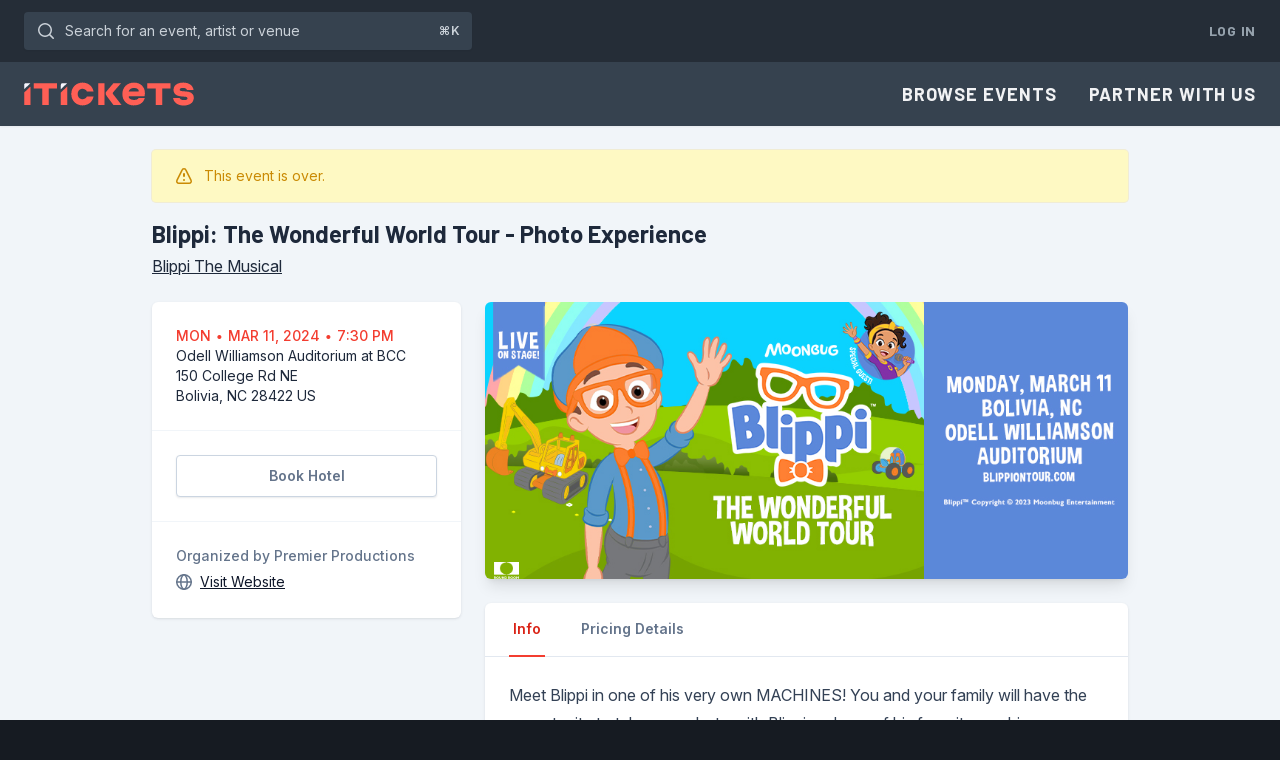

--- FILE ---
content_type: text/css
request_url: https://www.itickets.com/build/assets/app-5a3a96ff.css
body_size: 8386
content:
@font-face{font-family:swiper-icons;src:url(data:application/font-woff;charset=utf-8;base64,\ [base64]//wADZ2x5ZgAAAywAAADMAAAD2MHtryVoZWFkAAABbAAAADAAAAA2E2+eoWhoZWEAAAGcAAAAHwAAACQC9gDzaG10eAAAAigAAAAZAAAArgJkABFsb2NhAAAC0AAAAFoAAABaFQAUGG1heHAAAAG8AAAAHwAAACAAcABAbmFtZQAAA/gAAAE5AAACXvFdBwlwb3N0AAAFNAAAAGIAAACE5s74hXjaY2BkYGAAYpf5Hu/j+W2+MnAzMYDAzaX6QjD6/4//Bxj5GA8AuRwMYGkAPywL13jaY2BkYGA88P8Agx4j+/8fQDYfA1AEBWgDAIB2BOoAeNpjYGRgYNBh4GdgYgABEMnIABJzYNADCQAACWgAsQB42mNgYfzCOIGBlYGB0YcxjYGBwR1Kf2WQZGhhYGBiYGVmgAFGBiQQkOaawtDAoMBQxXjg/wEGPcYDDA4wNUA2CCgwsAAAO4EL6gAAeNpj2M0gyAACqxgGNWBkZ2D4/wMA+xkDdgAAAHjaY2BgYGaAYBkGRgYQiAHyGMF8FgYHIM3DwMHABGQrMOgyWDLEM1T9/w8UBfEMgLzE////P/5//f/V/xv+r4eaAAeMbAxwIUYmIMHEgKYAYjUcsDAwsLKxc3BycfPw8jEQA/[base64]/uznmfPFBNODM2K7MTQ45YEAZqGP81AmGGcF3iPqOop0r1SPTaTbVkfUe4HXj97wYE+yNwWYxwWu4v1ugWHgo3S1XdZEVqWM7ET0cfnLGxWfkgR42o2PvWrDMBSFj/IHLaF0zKjRgdiVMwScNRAoWUoH78Y2icB/yIY09An6AH2Bdu/UB+yxopYshQiEvnvu0dURgDt8QeC8PDw7Fpji3fEA4z/PEJ6YOB5hKh4dj3EvXhxPqH/SKUY3rJ7srZ4FZnh1PMAtPhwP6fl2PMJMPDgeQ4rY8YT6Gzao0eAEA409DuggmTnFnOcSCiEiLMgxCiTI6Cq5DZUd3Qmp10vO0LaLTd2cjN4fOumlc7lUYbSQcZFkutRG7g6JKZKy0RmdLY680CDnEJ+UMkpFFe1RN7nxdVpXrC4aTtnaurOnYercZg2YVmLN/d/gczfEimrE/fs/bOuq29Zmn8tloORaXgZgGa78yO9/cnXm2BpaGvq25Dv9S4E9+5SIc9PqupJKhYFSSl47+Qcr1mYNAAAAeNptw0cKwkAAAMDZJA8Q7OUJvkLsPfZ6zFVERPy8qHh2YER+3i/BP83vIBLLySsoKimrqKqpa2hp6+jq6RsYGhmbmJqZSy0sraxtbO3sHRydnEMU4uR6yx7JJXveP7WrDycAAAAAAAH//wACeNpjYGRgYOABYhkgZgJCZgZNBkYGLQZtIJsFLMYAAAw3ALgAeNolizEKgDAQBCchRbC2sFER0YD6qVQiBCv/H9ezGI6Z5XBAw8CBK/m5iQQVauVbXLnOrMZv2oLdKFa8Pjuru2hJzGabmOSLzNMzvutpB3N42mNgZGBg4GKQYzBhYMxJLMlj4GBgAYow/P/PAJJhLM6sSoWKfWCAAwDAjgbRAAB42mNgYGBkAIIbCZo5IPrmUn0hGA0AO8EFTQAA);font-weight:400;font-style:normal}:root{--swiper-theme-color: #007aff}:host{position:relative;display:block;margin-left:auto;margin-right:auto;z-index:1}.swiper{margin-left:auto;margin-right:auto;position:relative;overflow:hidden;list-style:none;padding:0;z-index:1;display:block}.swiper-vertical>.swiper-wrapper{flex-direction:column}.swiper-wrapper{position:relative;width:100%;height:100%;z-index:1;display:flex;transition-property:transform;transition-timing-function:var(--swiper-wrapper-transition-timing-function, initial);box-sizing:content-box}.swiper-android .swiper-slide,.swiper-ios .swiper-slide,.swiper-wrapper{transform:translateZ(0)}.swiper-horizontal{touch-action:pan-y}.swiper-vertical{touch-action:pan-x}.swiper-slide{flex-shrink:0;width:100%;height:100%;position:relative;transition-property:transform;display:block}.swiper-slide-invisible-blank{visibility:hidden}.swiper-autoheight,.swiper-autoheight .swiper-slide{height:auto}.swiper-autoheight .swiper-wrapper{align-items:flex-start;transition-property:transform,height}.swiper-backface-hidden .swiper-slide{transform:translateZ(0);backface-visibility:hidden}.swiper-3d.swiper-css-mode .swiper-wrapper{perspective:1200px}.swiper-3d .swiper-wrapper{transform-style:preserve-3d}.swiper-3d{perspective:1200px}.swiper-3d .swiper-slide,.swiper-3d .swiper-cube-shadow{transform-style:preserve-3d}.swiper-css-mode>.swiper-wrapper{overflow:auto;scrollbar-width:none;-ms-overflow-style:none}.swiper-css-mode>.swiper-wrapper::-webkit-scrollbar{display:none}.swiper-css-mode>.swiper-wrapper>.swiper-slide{scroll-snap-align:start start}.swiper-css-mode.swiper-horizontal>.swiper-wrapper{scroll-snap-type:x mandatory}.swiper-css-mode.swiper-vertical>.swiper-wrapper{scroll-snap-type:y mandatory}.swiper-css-mode.swiper-free-mode>.swiper-wrapper{scroll-snap-type:none}.swiper-css-mode.swiper-free-mode>.swiper-wrapper>.swiper-slide{scroll-snap-align:none}.swiper-css-mode.swiper-centered>.swiper-wrapper:before{content:"";flex-shrink:0;order:9999}.swiper-css-mode.swiper-centered>.swiper-wrapper>.swiper-slide{scroll-snap-align:center center;scroll-snap-stop:always}.swiper-css-mode.swiper-centered.swiper-horizontal>.swiper-wrapper>.swiper-slide:first-child{margin-inline-start:var(--swiper-centered-offset-before)}.swiper-css-mode.swiper-centered.swiper-horizontal>.swiper-wrapper:before{height:100%;min-height:1px;width:var(--swiper-centered-offset-after)}.swiper-css-mode.swiper-centered.swiper-vertical>.swiper-wrapper>.swiper-slide:first-child{margin-block-start:var(--swiper-centered-offset-before)}.swiper-css-mode.swiper-centered.swiper-vertical>.swiper-wrapper:before{width:100%;min-width:1px;height:var(--swiper-centered-offset-after)}.swiper-3d .swiper-slide-shadow,.swiper-3d .swiper-slide-shadow-left,.swiper-3d .swiper-slide-shadow-right,.swiper-3d .swiper-slide-shadow-top,.swiper-3d .swiper-slide-shadow-bottom{position:absolute;left:0;top:0;width:100%;height:100%;pointer-events:none;z-index:10}.swiper-3d .swiper-slide-shadow{background:rgba(0,0,0,.15)}.swiper-3d .swiper-slide-shadow-left{background-image:linear-gradient(to left,rgba(0,0,0,.5),rgba(0,0,0,0))}.swiper-3d .swiper-slide-shadow-right{background-image:linear-gradient(to right,rgba(0,0,0,.5),rgba(0,0,0,0))}.swiper-3d .swiper-slide-shadow-top{background-image:linear-gradient(to top,rgba(0,0,0,.5),rgba(0,0,0,0))}.swiper-3d .swiper-slide-shadow-bottom{background-image:linear-gradient(to bottom,rgba(0,0,0,.5),rgba(0,0,0,0))}.swiper-lazy-preloader{width:42px;height:42px;position:absolute;left:50%;top:50%;margin-left:-21px;margin-top:-21px;z-index:10;transform-origin:50%;box-sizing:border-box;border:4px solid var(--swiper-preloader-color, var(--swiper-theme-color));border-radius:50%;border-top-color:transparent}.swiper:not(.swiper-watch-progress) .swiper-lazy-preloader,.swiper-watch-progress .swiper-slide-visible .swiper-lazy-preloader{animation:swiper-preloader-spin 1s infinite linear}.swiper-lazy-preloader-white{--swiper-preloader-color: #fff}.swiper-lazy-preloader-black{--swiper-preloader-color: #000}@keyframes swiper-preloader-spin{0%{transform:rotate(0)}to{transform:rotate(360deg)}}.fi-btn:not(.fi-btn-group *){display:flex;align-items:center;justify-content:center;border-radius:.25rem;border-width:1px;border-color:transparent;padding:.625rem 1rem;text-align:center;font-size:.875rem;line-height:1.25rem;font-weight:600;--tw-shadow: 0 1px 2px 0 rgb(0 0 0 / .05);--tw-shadow-colored: 0 1px 2px 0 var(--tw-shadow-color);box-shadow:var(--tw-ring-offset-shadow, 0 0 #0000),var(--tw-ring-shadow, 0 0 #0000),var(--tw-shadow);--tw-shadow-color: hsl(212 19% 18% / .1);--tw-shadow: var(--tw-shadow-colored)}.fi-btn:not(.fi-btn-group *):focus{outline:2px solid transparent;outline-offset:2px;--tw-ring-offset-shadow: var(--tw-ring-inset) 0 0 0 var(--tw-ring-offset-width) var(--tw-ring-offset-color);--tw-ring-shadow: var(--tw-ring-inset) 0 0 0 calc(4px + var(--tw-ring-offset-width)) var(--tw-ring-color);box-shadow:var(--tw-ring-offset-shadow),var(--tw-ring-shadow),var(--tw-shadow, 0 0 #0000)}.fi-btn.fi-color-primary{--tw-bg-opacity: 1;background-color:rgb(243 61 48 / var(--tw-bg-opacity))}.fi-btn.fi-color-primary:hover{--tw-bg-opacity: 1;background-color:rgb(218 35 22 / var(--tw-bg-opacity))}.fi-btn-group{border-radius:.25rem}.fi-btn-group .fi-btn{padding-left:1rem;padding-right:1rem}.fi-btn-group .fi-btn:first-of-type{border-top-left-radius:.25rem;border-bottom-left-radius:.25rem}.fi-btn-group .fi-btn:last-of-type{border-top-right-radius:.25rem;border-bottom-right-radius:.25rem}.fi-input-wrp{border-radius:.375rem;border-width:1px;--tw-border-opacity: 1;border-color:rgb(203 213 225 / var(--tw-border-opacity));--tw-shadow: 0 1px 2px 0 rgb(0 0 0 / .05);--tw-shadow-colored: 0 1px 2px 0 var(--tw-shadow-color);box-shadow:var(--tw-ring-offset-shadow, 0 0 #0000),var(--tw-ring-shadow, 0 0 #0000),var(--tw-shadow);--tw-ring-offset-shadow: var(--tw-ring-inset) 0 0 0 var(--tw-ring-offset-width) var(--tw-ring-offset-color);--tw-ring-shadow: var(--tw-ring-inset) 0 0 0 calc(0px + var(--tw-ring-offset-width)) var(--tw-ring-color);box-shadow:var(--tw-ring-offset-shadow),var(--tw-ring-shadow),var(--tw-shadow, 0 0 #0000)}.fi-input-wrp:focus-within{--tw-ring-offset-shadow: var(--tw-ring-inset) 0 0 0 var(--tw-ring-offset-width) var(--tw-ring-offset-color);--tw-ring-shadow: var(--tw-ring-inset) 0 0 0 calc(4px + var(--tw-ring-offset-width)) var(--tw-ring-color);box-shadow:var(--tw-ring-offset-shadow),var(--tw-ring-shadow),var(--tw-shadow, 0 0 #0000);--tw-ring-color: rgb(148 163 184 / .3)}:is(:where(.dark) .fi-input-wrp){--tw-bg-opacity: 1 !important;background-color:hsl(210 17% 34% / var(--tw-bg-opacity))!important}.fi-input{border-style:none;padding-top:.5rem;padding-bottom:.5rem;font-size:1rem;line-height:1.5rem;--tw-text-opacity: 1;color:rgb(15 23 42 / var(--tw-text-opacity))}.fi-input::-moz-placeholder{--tw-text-opacity: 1;color:rgb(148 163 184 / var(--tw-text-opacity))}.fi-input::placeholder{--tw-text-opacity: 1;color:rgb(148 163 184 / var(--tw-text-opacity))}@media (min-width: 640px){.fi-input{font-size:.875rem;line-height:1.5rem}}:is(:where(.dark) .fi-input){--tw-text-opacity: 1;color:hsl(210 12% 98% / var(--tw-text-opacity))}:is(:where(.dark) .fi-input)::-moz-placeholder{--tw-text-opacity: 1;color:hsl(210 12% 63% / var(--tw-text-opacity))}:is(:where(.dark) .fi-input)::placeholder{--tw-text-opacity: 1;color:hsl(210 12% 63% / var(--tw-text-opacity))}:is(:where(.dark) .fi-fo-select){--tw-border-opacity: 1;border-color:hsl(210 12% 63% / var(--tw-border-opacity));--tw-bg-opacity: 1 !important;background-color:hsl(210 17% 34% / var(--tw-bg-opacity))!important}.choices__inner{min-height:2.5rem;border-style:none;background-image:none;padding:.5rem .75rem;font-size:1rem;line-height:1.5rem}.choices__list--single .choices__item--selectable{font-size:1rem;line-height:1.5rem;--tw-text-opacity: 1;color:rgb(15 23 42 / var(--tw-text-opacity))}@media (min-width: 640px){.choices__list--single .choices__item--selectable{font-size:.875rem;line-height:1.25rem}}:is(:where(.dark) .choices__list--single .choices__item--selectable){--tw-text-opacity: 1;color:hsl(210 12% 98% / var(--tw-text-opacity))}.choices[data-type*=select-one] .choices__button{top:auto;margin-right:.75rem;height:1.5rem;width:1.5rem}.choices__placeholder.choices__item{font-size:1rem;line-height:1.5rem;--tw-text-opacity: 1;color:rgb(148 163 184 / var(--tw-text-opacity))}@media (min-width: 640px){.choices__placeholder.choices__item{font-size:.875rem;line-height:1.25rem}}:is(:where(.dark) .choices__placeholder.choices__item){--tw-text-opacity: 1;color:hsl(210 12% 63% / var(--tw-text-opacity))}.choices__list--dropdown .choices__item--selectable.is-highlighted,.choices__list[aria-expanded] .choices__item--selectable.is-highlighted{--tw-bg-opacity: 1;background-color:rgb(241 245 249 / var(--tw-bg-opacity))}:is(:where(.dark) .choices__list--dropdown .choices__item--selectable.is-highlighted),:is(:where(.dark) .choices__list[aria-expanded] .choices__item--selectable.is-highlighted){--tw-bg-opacity: 1;background-color:hsl(211 13% 45% / var(--tw-bg-opacity))}:is(:where(.dark) .choices__list--dropdown){--tw-bg-opacity: 1 !important;background-color:hsl(210 17% 34% / var(--tw-bg-opacity))!important}.choices__item.choices__item--choice{--tw-text-opacity: 1;color:rgb(15 23 42 / var(--tw-text-opacity))}:is(:where(.dark) .choices__item.choices__item--choice){--tw-text-opacity: 1;color:hsl(210 12% 98% / var(--tw-text-opacity))}.choices__item.has-no-results,.choices__item.choices__item--disabled{--tw-text-opacity: 1;color:rgb(100 116 139 / var(--tw-text-opacity))}:is(:where(.dark) .choices__item.has-no-results),:is(:where(.dark) .choices__item.choices__item--disabled){--tw-text-opacity: 1;color:hsl(210 12% 63% / var(--tw-text-opacity))}.choices__input,.choices__input.choices__input--cloned{--tw-text-opacity: 1;color:rgb(15 23 42 / var(--tw-text-opacity))}.choices__input::-moz-placeholder,.choices__input.choices__input--cloned::-moz-placeholder{--tw-text-opacity: 1;color:rgb(148 163 184 / var(--tw-text-opacity))}.choices__input::placeholder,.choices__input.choices__input--cloned::placeholder{--tw-text-opacity: 1;color:rgb(148 163 184 / var(--tw-text-opacity))}:is(:where(.dark) .choices__input),:is(:where(.dark) .choices__input.choices__input--cloned){--tw-text-opacity: 1;color:hsl(210 12% 98% / var(--tw-text-opacity))}:is(:where(.dark) .choices__input)::-moz-placeholder,:is(:where(.dark) .choices__input.choices__input--cloned)::-moz-placeholder{--tw-text-opacity: 1;color:hsl(210 12% 63% / var(--tw-text-opacity))}:is(:where(.dark) .choices__input)::placeholder,:is(:where(.dark) .choices__input.choices__input--cloned)::placeholder{--tw-text-opacity: 1;color:hsl(210 12% 63% / var(--tw-text-opacity))}.choices__list--multiple .choices__item{--tw-text-opacity: 1;color:rgb(243 61 48 / var(--tw-text-opacity))}.fi-badge.fi-color-gray{--tw-bg-opacity: 1;background-color:rgb(226 232 240 / var(--tw-bg-opacity));--tw-text-opacity: 1;color:rgb(71 85 105 / var(--tw-text-opacity));--tw-ring-offset-shadow: var(--tw-ring-inset) 0 0 0 var(--tw-ring-offset-width) var(--tw-ring-offset-color);--tw-ring-shadow: var(--tw-ring-inset) 0 0 0 calc(0px + var(--tw-ring-offset-width)) var(--tw-ring-color);box-shadow:var(--tw-ring-offset-shadow),var(--tw-ring-shadow),var(--tw-shadow, 0 0 #0000)}.fi-badge.fi-color-info{--tw-text-opacity: 1;color:rgb(2 132 199 / var(--tw-text-opacity));--tw-ring-color: rgb(14 165 233 / .05)}.fi-badge.fi-color-info .fi-badge-icon{--tw-text-opacity: 1;color:rgb(2 132 199 / var(--tw-text-opacity))}.fi-section>:not([hidden])~:not([hidden]),.fi-ta-ctn>:not([hidden])~:not([hidden]){--tw-divide-y-reverse: 0;border-top-width:calc(1px * calc(1 - var(--tw-divide-y-reverse)));border-bottom-width:calc(1px * var(--tw-divide-y-reverse));--tw-divide-opacity: 1;border-color:rgb(241 245 249 / var(--tw-divide-opacity))}.fi-section,.fi-ta-ctn{border-radius:.25rem}:is(:where(.dark) .fi-section)>:not([hidden])~:not([hidden]),:is(:where(.dark) .fi-ta-ctn)>:not([hidden])~:not([hidden]){--tw-divide-opacity: 1;border-color:hsl(210 17% 34% / var(--tw-divide-opacity))}:is(:where(.dark) .fi-section),:is(:where(.dark) .fi-ta-ctn){--tw-bg-opacity: 1;background-color:hsl(211 19% 26% / var(--tw-bg-opacity));--tw-shadow: 0 0 #0000;--tw-shadow-colored: 0 0 #0000;box-shadow:var(--tw-ring-offset-shadow, 0 0 #0000),var(--tw-ring-shadow, 0 0 #0000),var(--tw-shadow)}.fi-section-content-ctn,.fi-in-tabs-tab{border-radius:.25rem!important}.fi-section-header,.fi-section-content{padding-left:1rem;padding-right:1rem}@media (min-width: 640px){.fi-section-header,.fi-section-content{padding-left:1.5rem;padding-right:1.5rem}}.fi-ta-color-item{height:1.25rem;width:1.25rem;border-radius:9999px;--tw-shadow: 0 1px 2px 0 rgb(0 0 0 / .05);--tw-shadow-colored: 0 1px 2px 0 var(--tw-shadow-color);box-shadow:var(--tw-ring-offset-shadow, 0 0 #0000),var(--tw-ring-shadow, 0 0 #0000),var(--tw-shadow);--tw-ring-offset-shadow: var(--tw-ring-inset) 0 0 0 var(--tw-ring-offset-width) var(--tw-ring-offset-color);--tw-ring-shadow: var(--tw-ring-inset) 0 0 0 calc(1px + var(--tw-ring-offset-width)) var(--tw-ring-color);box-shadow:var(--tw-ring-offset-shadow),var(--tw-ring-shadow),var(--tw-shadow, 0 0 #0000);--tw-ring-inset: inset;--tw-ring-color: rgb(255 255 255 / .3)}.fi-ta-color-item[style*="background-color: #ffffff"]{--tw-ring-opacity: 1;--tw-ring-color: rgb(226 232 240 / var(--tw-ring-opacity))}.choices__item--choice [style*="width: 1rem; height: 1rem;"],.choices__list--multiple .choices__item [style*="width: 1rem; height: 1rem;"]{--tw-ring-offset-shadow: var(--tw-ring-inset) 0 0 0 var(--tw-ring-offset-width) var(--tw-ring-offset-color);--tw-ring-shadow: var(--tw-ring-inset) 0 0 0 calc(1px + var(--tw-ring-offset-width)) var(--tw-ring-color);box-shadow:var(--tw-ring-offset-shadow),var(--tw-ring-shadow),var(--tw-shadow, 0 0 #0000);--tw-ring-inset: inset;--tw-ring-color: rgb(255 255 255 / .3)}.choices__item--choice [style*="background-color: #ffffff"],.choices__list--multiple .choices__item [style*="background-color: #ffffff"]{--tw-ring-offset-shadow: var(--tw-ring-inset) 0 0 0 var(--tw-ring-offset-width) var(--tw-ring-offset-color);--tw-ring-shadow: var(--tw-ring-inset) 0 0 0 calc(1px + var(--tw-ring-offset-width)) var(--tw-ring-color);box-shadow:var(--tw-ring-offset-shadow),var(--tw-ring-shadow),var(--tw-shadow, 0 0 #0000);--tw-ring-inset: inset;--tw-ring-opacity: 1;--tw-ring-color: rgb(226 232 240 / var(--tw-ring-opacity))}.fi-modal [x-ref=modalContainer]{overflow:visible}.fi-ta-header-heading,.fi-section-header-heading,.fi-modal-heading{font-size:1.125rem;font-weight:500;line-height:1.5rem;--tw-text-opacity: 1;color:rgba(var(--gray-900),var(--tw-text-opacity))}.fi-fieldset{border-radius:.25rem;border-style:none;padding:0}.fi-fieldset legend{margin-bottom:1rem;font-size:1rem;line-height:1.5rem}.fi-fo-tabs.fi-contained,.fi-in-tabs.fi-contained{border-radius:0;background-color:transparent;--tw-shadow: 0 0 #0000;--tw-shadow-colored: 0 0 #0000;box-shadow:var(--tw-ring-offset-shadow, 0 0 #0000),var(--tw-ring-shadow, 0 0 #0000),var(--tw-shadow);--tw-ring-offset-shadow: var(--tw-ring-inset) 0 0 0 var(--tw-ring-offset-width) var(--tw-ring-offset-color);--tw-ring-shadow: var(--tw-ring-inset) 0 0 0 calc(0px + var(--tw-ring-offset-width)) var(--tw-ring-color);box-shadow:var(--tw-ring-offset-shadow),var(--tw-ring-shadow),var(--tw-shadow, 0 0 #0000)}:is(:where(.dark) .fi-fo-tabs.fi-contained),:is(:where(.dark) .fi-in-tabs.fi-contained){background-color:transparent}.fi-fo-tabs.fi-contained .fi-tabs,.fi-in-tabs.fi-contained .fi-tabs{-moz-column-gap:1rem;column-gap:1rem;padding-left:0;padding-right:0;--tw-shadow: inset 0 -1px #e2e8f0;--tw-shadow-colored: inset 0 -1px var(--tw-shadow-color);box-shadow:var(--tw-ring-offset-shadow, 0 0 #0000),var(--tw-ring-shadow, 0 0 #0000),var(--tw-shadow)}:is(:where(.dark) .fi-fo-tabs.fi-contained .fi-tabs),:is(:where(.dark) .fi-in-tabs.fi-contained .fi-tabs){--tw-shadow: inset 0 -1px #334155;--tw-shadow-colored: inset 0 -1px var(--tw-shadow-color);box-shadow:var(--tw-ring-offset-shadow, 0 0 #0000),var(--tw-ring-shadow, 0 0 #0000),var(--tw-shadow)}.fi-fo-tabs.fi-contained .fi-tabs.fi-contained,.fi-in-tabs.fi-contained .fi-tabs.fi-contained{border-bottom-width:0px;padding:0}.fi-fo-tabs.fi-contained .fi-tabs-item,.fi-in-tabs.fi-contained .fi-tabs-item{border-radius:0;padding-left:.25rem;padding-right:.25rem;padding-top:0;padding-bottom:0;padding-bottom:1rem;transition-property:color,background-color,border-color,text-decoration-color,fill,stroke,opacity,box-shadow,transform,filter,-webkit-backdrop-filter;transition-property:color,background-color,border-color,text-decoration-color,fill,stroke,opacity,box-shadow,transform,filter,backdrop-filter;transition-property:color,background-color,border-color,text-decoration-color,fill,stroke,opacity,box-shadow,transform,filter,backdrop-filter,-webkit-backdrop-filter;transition-duration:.3s;transition-timing-function:cubic-bezier(.4,0,.2,1)}.fi-fo-tabs.fi-contained .fi-tabs-item.fi-active,.fi-in-tabs.fi-contained .fi-tabs-item.fi-active{box-shadow:inset 0 -2px #f33d30;background-color:transparent}:is(:where(.dark) .fi-fo-tabs.fi-contained .fi-tabs-item.fi-active),:is(:where(.dark) .fi-in-tabs.fi-contained .fi-tabs-item.fi-active){background-color:transparent}.fi-fo-tabs.fi-contained .fi-fo-tabs-tab:not(.invisible),.fi-fo-tabs.fi-contained .fi-in-tabs-tab:not(.invisible),.fi-in-tabs.fi-contained .fi-fo-tabs-tab:not(.invisible),.fi-in-tabs.fi-contained .fi-in-tabs-tab:not(.invisible){margin-top:1.5rem;border-radius:.75rem;--tw-bg-opacity: 1;background-color:rgb(255 255 255 / var(--tw-bg-opacity));--tw-shadow: 0 1px 2px 0 rgb(0 0 0 / .05);--tw-shadow-colored: 0 1px 2px 0 var(--tw-shadow-color);box-shadow:var(--tw-ring-offset-shadow, 0 0 #0000),var(--tw-ring-shadow, 0 0 #0000),var(--tw-shadow);--tw-ring-offset-shadow: var(--tw-ring-inset) 0 0 0 var(--tw-ring-offset-width) var(--tw-ring-offset-color);--tw-ring-shadow: var(--tw-ring-inset) 0 0 0 calc(1px + var(--tw-ring-offset-width)) var(--tw-ring-color);box-shadow:var(--tw-ring-offset-shadow),var(--tw-ring-shadow),var(--tw-shadow, 0 0 #0000);--tw-ring-color: rgb(2 6 23 / .05)}:is(:where(.dark) .fi-fo-tabs.fi-contained .fi-fo-tabs-tab:not(.invisible)),:is(:where(.dark) .fi-fo-tabs.fi-contained .fi-in-tabs-tab:not(.invisible)),:is(:where(.dark) .fi-in-tabs.fi-contained .fi-fo-tabs-tab:not(.invisible)),:is(:where(.dark) .fi-in-tabs.fi-contained .fi-in-tabs-tab:not(.invisible)){--tw-bg-opacity: 1;background-color:rgb(15 23 42 / var(--tw-bg-opacity));--tw-ring-color: rgb(255 255 255 / .1)}.fi-fo-tabs:not(.fi-contained) .fi-tabs,.fi-in-tabs:not(.is-contained) .fi-tabs,.fi-resource-relation-managers .fi-tabs,div:has(>.fi-ta):has(>.fi-tabs) .fi-tabs{width:100%;-moz-column-gap:1rem;column-gap:1rem;border-radius:0;border-bottom-width:0px;background-color:transparent;padding:0;--tw-shadow: inset 0 -1px #e2e8f0;--tw-shadow-colored: inset 0 -1px var(--tw-shadow-color);box-shadow:var(--tw-ring-offset-shadow, 0 0 #0000),var(--tw-ring-shadow, 0 0 #0000),var(--tw-shadow);--tw-ring-offset-shadow: var(--tw-ring-inset) 0 0 0 var(--tw-ring-offset-width) var(--tw-ring-offset-color);--tw-ring-shadow: var(--tw-ring-inset) 0 0 0 calc(0px + var(--tw-ring-offset-width)) var(--tw-ring-color);box-shadow:var(--tw-ring-offset-shadow),var(--tw-ring-shadow),var(--tw-shadow, 0 0 #0000)}:is(:where(.dark) .fi-fo-tabs:not(.fi-contained) .fi-tabs),:is(:where(.dark) .fi-in-tabs:not(.is-contained) .fi-tabs),:is(:where(.dark) .fi-resource-relation-managers .fi-tabs),:is(:where(.dark) div:has(>.fi-ta):has(>.fi-tabs) .fi-tabs){--tw-shadow: inset 0 -1px #334155;--tw-shadow-colored: inset 0 -1px var(--tw-shadow-color);box-shadow:var(--tw-ring-offset-shadow, 0 0 #0000),var(--tw-ring-shadow, 0 0 #0000),var(--tw-shadow)}.fi-fo-tabs:not(.fi-contained) .fi-tabs-item,.fi-in-tabs:not(.is-contained) .fi-tabs-item,.fi-resource-relation-managers .fi-tabs-item,div:has(>.fi-ta):has(>.fi-tabs) .fi-tabs-item{border-radius:0;padding-left:.75rem;padding-right:.75rem;padding-top:0;padding-bottom:0;padding-bottom:1rem;transition-property:color,background-color,border-color,text-decoration-color,fill,stroke,opacity,box-shadow,transform,filter,-webkit-backdrop-filter;transition-property:color,background-color,border-color,text-decoration-color,fill,stroke,opacity,box-shadow,transform,filter,backdrop-filter;transition-property:color,background-color,border-color,text-decoration-color,fill,stroke,opacity,box-shadow,transform,filter,backdrop-filter,-webkit-backdrop-filter;transition-duration:.3s;transition-timing-function:cubic-bezier(.4,0,.2,1)}.fi-fo-tabs:not(.fi-contained) .fi-tabs-item:hover,.fi-in-tabs:not(.is-contained) .fi-tabs-item:hover,.fi-resource-relation-managers .fi-tabs-item:hover,div:has(>.fi-ta):has(>.fi-tabs) .fi-tabs-item:hover{background-color:transparent}.fi-fo-tabs:not(.fi-contained) .fi-tabs-item.fi-active,.fi-in-tabs:not(.is-contained) .fi-tabs-item.fi-active,.fi-resource-relation-managers .fi-tabs-item.fi-active,div:has(>.fi-ta):has(>.fi-tabs) .fi-tabs-item.fi-active{box-shadow:inset 0 -2px #f33d30;background-color:transparent}:is(:where(.dark) .fi-fo-tabs:not(.fi-contained) .fi-tabs-item.fi-active),:is(:where(.dark) .fi-in-tabs:not(.is-contained) .fi-tabs-item.fi-active),:is(:where(.dark) .fi-resource-relation-managers .fi-tabs-item.fi-active),:is(:where(.dark) div:has(>.fi-ta):has(>.fi-tabs) .fi-tabs-item.fi-active){background-color:transparent}.fi-fo-tabs:not(.fi-contained) .fi-fo-component-ctn>div>div>div,.fi-in-tabs:not(.is-contained) .fi-fo-component-ctn>div>div>div,.fi-resource-relation-managers .fi-fo-component-ctn>div>div>div,div:has(>.fi-ta):has(>.fi-tabs) .fi-fo-component-ctn>div>div>div{padding:0!important}.fi-no-notification{border-radius:.375rem;border-width:1px;--tw-border-opacity: 1;border-color:rgb(241 245 249 / var(--tw-border-opacity));--tw-bg-opacity: 1;background-color:rgb(255 255 255 / var(--tw-bg-opacity));--tw-shadow: 0 10px 15px -3px rgb(0 0 0 / .1), 0 4px 6px -4px rgb(0 0 0 / .1);--tw-shadow-colored: 0 10px 15px -3px var(--tw-shadow-color), 0 4px 6px -4px var(--tw-shadow-color);box-shadow:var(--tw-ring-offset-shadow, 0 0 #0000),var(--tw-ring-shadow, 0 0 #0000),var(--tw-shadow);--tw-ring-offset-shadow: var(--tw-ring-inset) 0 0 0 var(--tw-ring-offset-width) var(--tw-ring-offset-color);--tw-ring-shadow: var(--tw-ring-inset) 0 0 0 calc(0px + var(--tw-ring-offset-width)) var(--tw-ring-color);box-shadow:var(--tw-ring-offset-shadow),var(--tw-ring-shadow),var(--tw-shadow, 0 0 #0000)}.fi-no-notification>div{gap:.5rem;padding:.75rem .5rem}.fi-no-notification>div>div{margin:0}.fi-no-notification-icon{height:1.25rem;width:1.25rem}.fi-no-notification-close-btn{--tw-text-opacity: 1;color:rgb(100 116 139 / var(--tw-text-opacity))}.fi-no-notification-close-btn:hover{--tw-text-opacity: 1;color:rgb(71 85 105 / var(--tw-text-opacity))}.fi-no-notification-title{font-size:13px;font-weight:500;--tw-text-opacity: 1;color:rgb(15 23 42 / var(--tw-text-opacity))}.fi-no-notification-body{margin-top:.25rem;font-size:.75rem;line-height:1rem;--tw-text-opacity: 1;color:rgb(51 65 85 / var(--tw-text-opacity))}.filament-search-form-layout .fi-input-wrp{border-color:transparent;--tw-shadow: 0 0 #0000;--tw-shadow-colored: 0 0 #0000;box-shadow:var(--tw-ring-offset-shadow, 0 0 #0000),var(--tw-ring-shadow, 0 0 #0000),var(--tw-shadow)}.filament-search-form-layout .fi-input-wrp:focus-within{--tw-ring-offset-shadow: var(--tw-ring-inset) 0 0 0 var(--tw-ring-offset-width) var(--tw-ring-offset-color);--tw-ring-shadow: var(--tw-ring-inset) 0 0 0 calc(0px + var(--tw-ring-offset-width)) var(--tw-ring-color);box-shadow:var(--tw-ring-offset-shadow),var(--tw-ring-shadow),var(--tw-shadow, 0 0 #0000)}.filament-search-form-layout .fi-input-wrp>div{border-style:none}.filament-search-form-layout>div>div{gap:0px}@media (min-width: 1024px){.filament-search-form-layout>div>div{display:grid;grid-template-columns:repeat(2,minmax(0,1fr))}}.filament-search-form-layout .fi-input-wrp{--tw-bg-opacity: 1;background-color:rgb(255 255 255 / var(--tw-bg-opacity))}@media (min-width: 1024px){.filament-search-form-layout .fi-input-wrp{padding-top:.25rem;padding-bottom:.25rem}}.filament-search-form-layout .fi-fo-field-wrp>div{gap:0px}.fi-fo-select .choices[data-type*=select-one] .choices__button{margin-right:.5rem;height:1.5rem;width:1.5rem;background-size:auto}@media (min-width: 1024px){.fi-fo-select .choices[data-type*=select-one] .choices__button{margin-top:-2px}}.fi-fo-select .choices[data-type*=select-one] .choices__button{background-image:url("data:image/svg+xml,%3Csvg fill='none' viewBox='0 0 24 24' xmlns='http://www.w3.org/2000/svg'%3E%3Cpath stroke='%231e293b' stroke-linecap='round' stroke-linejoin='round' stroke-width='1.5' d='M17.25 6.75L6.75 17.25'/%3E%3Cpath stroke='%231e293b' stroke-linecap='round' stroke-linejoin='round' stroke-width='1.5' d='M6.75 6.75L17.25 17.25'/%3E%3C/svg%3E%0A")}.filament-search-form-layout-location-select>div{height:2.5rem}.filament-search-form-layout-location-select .choices[data-type*=select-one] .choices__button{margin-right:0}.filament-search-form-layout-location-select .choices__list.choices__list--single{padding-left:1.75rem}.filament-search-form-layout-location-select .choices__list.choices__list--single:before{position:absolute;left:.5rem;top:.5rem;height:1.5rem;width:1.5rem;background-repeat:no-repeat;opacity:.5;--tw-content: "";content:var(--tw-content);background-image:url("data:image/svg+xml,%3Csvg fill='none' viewBox='0 0 24 24' xmlns='http://www.w3.org/2000/svg'%3E%3Cpath stroke='%231e293b' stroke-linecap='round' stroke-linejoin='round' stroke-width='1.5' d='M18.25 11C18.25 15 12 19.25 12 19.25C12 19.25 5.75 15 5.75 11C5.75 7.5 8.68629 4.75 12 4.75C15.3137 4.75 18.25 7.5 18.25 11Z'%3E%3C/path%3E%3Ccircle cx='12' cy='11' r='2.25' stroke='%231e293b' stroke-linecap='round' stroke-linejoin='round' stroke-width='1.5'%3E%3C/circle%3E%3C/svg%3E%0A")}.filament-search-form-layout-location-select .choices.is-focused .choices__list.choices__list--single:before{opacity:1}.fi-ac-icon-btn-action:focus{--tw-bg-opacity: 1;background-color:rgb(251 239 238 / var(--tw-bg-opacity));--tw-ring-offset-shadow: var(--tw-ring-inset) 0 0 0 var(--tw-ring-offset-width) var(--tw-ring-offset-color);--tw-ring-shadow: var(--tw-ring-inset) 0 0 0 calc(0px + var(--tw-ring-offset-width)) var(--tw-ring-color);box-shadow:var(--tw-ring-offset-shadow),var(--tw-ring-shadow),var(--tw-shadow, 0 0 #0000)}.filament-search-form-layout-query{position:relative;border-radius:0}.filament-search-form-layout-query:before{position:absolute;left:0;right:0;border-radius:0;border-top-width:1px;border-left-width:1px;content:var(--tw-content);--tw-border-opacity: 1;border-color:rgb(241 245 249 / var(--tw-border-opacity))}@media (min-width: 1024px){.filament-search-form-layout-query:before{top:0;bottom:0;content:var(--tw-content);width:1px}}:is(:where(.dark) .filament-search-form-layout-query):before{content:var(--tw-content);--tw-border-opacity: 1;border-color:hsl(211 13% 45% / var(--tw-border-opacity))}.filament-search-form-layout-query .fi-input{padding-left:2.5rem}.filament-search-form-layout-query .fi-input:focus{--tw-ring-offset-shadow: var(--tw-ring-inset) 0 0 0 var(--tw-ring-offset-width) var(--tw-ring-offset-color);--tw-ring-shadow: var(--tw-ring-inset) 0 0 0 calc(0px + var(--tw-ring-offset-width)) var(--tw-ring-color);box-shadow:var(--tw-ring-offset-shadow),var(--tw-ring-shadow),var(--tw-shadow, 0 0 #0000)}.filament-search-form-layout-query:after{position:absolute;left:.5rem;top:.5rem;height:1.5rem;width:1.5rem;background-repeat:no-repeat;opacity:.5;--tw-content: "";content:var(--tw-content)}.filament-search-form-layout-query:focus-within:after{opacity:1}@media (min-width: 1024px){.filament-search-form-layout-query:after{top:.75rem}}.filament-search-form-layout-query:after{background-image:url("data:image/svg+xml,%3Csvg xmlns='http://www.w3.org/2000/svg' fill='none' viewBox='0 0 24 24'%3E%3Cpath stroke='%231e293b' stroke-linecap='round' stroke-linejoin='round' stroke-width='1.5' d='M19.25 19.25L15.5 15.5M4.75 11C4.75 7.54822 7.54822 4.75 11 4.75C14.4518 4.75 17.25 7.54822 17.25 11C17.25 14.4518 14.4518 17.25 11 17.25C7.54822 17.25 4.75 14.4518 4.75 11Z'%3E%3C/path%3E%3C/svg%3E")}.filament-search-form-layout-using-precise-location *{border-color:transparent!important;--tw-shadow: 0 0 #0000;--tw-shadow-colored: 0 0 #0000;box-shadow:var(--tw-ring-offset-shadow, 0 0 #0000),var(--tw-ring-shadow, 0 0 #0000),var(--tw-shadow)}.filament-search-form-layout-dates .fi-input{padding-left:2.5rem}.filament-search-form-layout-dates:after{position:absolute;left:.5rem;top:.5rem;height:1.5rem;width:1.5rem;background-repeat:no-repeat;opacity:.5;--tw-content: "";content:var(--tw-content)}.filament-search-form-layout-dates:focus-within:after{opacity:1}@media (min-width: 1024px){.filament-search-form-layout-dates:after{top:.75rem}}.filament-search-form-layout-dates:after{background-image:url("data:image/svg+xml,%3Csvg xmlns='http://www.w3.org/2000/svg' fill='none' viewBox='0 0 24 24'%3E%3Cpath stroke='%231e293b' stroke-linecap='round' stroke-linejoin='round' stroke-width='1.5' d='M19.25 19.25L15.5 15.5M4.75 11C4.75 7.54822 7.54822 4.75 11 4.75C14.4518 4.75 17.25 7.54822 17.25 11C17.25 14.4518 14.4518 17.25 11 17.25C7.54822 17.25 4.75 14.4518 4.75 11Z'%3E%3C/path%3E%3C/svg%3E")}.table-repeater-component .choices input{min-width:100%!important}.table-repeater-column.has-hidden-label .fi-fo-field-wrp>label{position:absolute;width:1px;height:1px;padding:0;margin:-1px;overflow:hidden;clip:rect(0,0,0,0);white-space:nowrap;border-width:0;margin-bottom:.5rem!important;display:block;font-size:.875rem;line-height:1.25rem}.table-repeater-column.has-hidden-label .fi-fo-field-wrp:has(.fi-checkbox-input)>label.fi-fo-checkbox-list-option-label{position:static;width:auto;height:auto;padding:0;margin:0;overflow:visible;clip:auto;white-space:normal}@media (min-width: 641px){.table-repeater-component.break-point-sm.streamlined .fi-input-wrp,.table-repeater-component.break-point-sm.streamlined .fi-fo-file-upload .filepond--root{background-color:transparent;--tw-shadow: 0 0 #0000;--tw-shadow-colored: 0 0 #0000;box-shadow:var(--tw-ring-offset-shadow, 0 0 #0000),var(--tw-ring-shadow, 0 0 #0000),var(--tw-shadow);--tw-ring-offset-shadow: var(--tw-ring-inset) 0 0 0 var(--tw-ring-offset-width) var(--tw-ring-offset-color);--tw-ring-shadow: var(--tw-ring-inset) 0 0 0 calc(0px + var(--tw-ring-offset-width)) var(--tw-ring-color);box-shadow:var(--tw-ring-offset-shadow),var(--tw-ring-shadow),var(--tw-shadow, 0 0 #0000)}.table-repeater-component.break-point-sm.streamlined .fi-fo-field-wrp:has(.fi-fo-checkbox-list),.table-repeater-component.break-point-sm.streamlined .fi-fo-field-wrp:has(.fi-checkbox-input),.table-repeater-component.break-point-sm.streamlined .fi-fo-field-wrp:has(.fi-fo-radio){padding:.5rem .75rem}.table-repeater-component.break-point-sm.streamlined .fi-fo-field-wrp:has(.fi-fo-toggle){margin-top:.25rem;display:inline-block}.table-repeater-component.break-point-sm .table-repeater-row>:not([hidden])~:not([hidden]){--tw-divide-x-reverse: 0;border-right-width:calc(1px * var(--tw-divide-x-reverse));border-left-width:calc(1px * calc(1 - var(--tw-divide-x-reverse)));border-color:rgba(var(--gray-950),.05)}:is(:where([dir=rtl]) .table-repeater-component.break-point-sm .table-repeater-row)>:not([hidden])~:not([hidden]){--tw-divide-x-reverse: 1}:is(:where(.dark) .table-repeater-component.break-point-sm .table-repeater-row)>:not([hidden])~:not([hidden]){border-color:#fff3}.table-repeater-component.break-point-sm .table-repeater-row-actions{justify-content:center}}@media (min-width: 769px){.table-repeater-component.break-point-md.streamlined .fi-input-wrp,.table-repeater-component.break-point-md.streamlined .fi-fo-file-upload .filepond--root{background-color:transparent;--tw-shadow: 0 0 #0000;--tw-shadow-colored: 0 0 #0000;box-shadow:var(--tw-ring-offset-shadow, 0 0 #0000),var(--tw-ring-shadow, 0 0 #0000),var(--tw-shadow);--tw-ring-offset-shadow: var(--tw-ring-inset) 0 0 0 var(--tw-ring-offset-width) var(--tw-ring-offset-color);--tw-ring-shadow: var(--tw-ring-inset) 0 0 0 calc(0px + var(--tw-ring-offset-width)) var(--tw-ring-color);box-shadow:var(--tw-ring-offset-shadow),var(--tw-ring-shadow),var(--tw-shadow, 0 0 #0000)}.table-repeater-component.break-point-md.streamlined .fi-fo-field-wrp:has(.fi-fo-checkbox-list),.table-repeater-component.break-point-md.streamlined .fi-fo-field-wrp:has(.fi-checkbox-input),.table-repeater-component.break-point-md.streamlined .fi-fo-field-wrp:has(.fi-fo-radio){padding:.5rem .75rem}.table-repeater-component.break-point-md.streamlined .fi-fo-field-wrp:has(.fi-fo-toggle){margin-top:.25rem;display:inline-block}.table-repeater-component.break-point-md .table-repeater-row>:not([hidden])~:not([hidden]){--tw-divide-x-reverse: 0;border-right-width:calc(1px * var(--tw-divide-x-reverse));border-left-width:calc(1px * calc(1 - var(--tw-divide-x-reverse)));border-color:rgba(var(--gray-950),.05)}:is(:where([dir=rtl]) .table-repeater-component.break-point-md .table-repeater-row)>:not([hidden])~:not([hidden]){--tw-divide-x-reverse: 1}:is(:where(.dark) .table-repeater-component.break-point-md .table-repeater-row)>:not([hidden])~:not([hidden]){border-color:#fff3}.table-repeater-component.break-point-md .table-repeater-row-actions{justify-content:center}}@media (min-width: 1025px){.table-repeater-component.break-point-lg.streamlined .fi-input-wrp,.table-repeater-component.break-point-lg.streamlined .fi-fo-file-upload .filepond--root{background-color:transparent;--tw-shadow: 0 0 #0000;--tw-shadow-colored: 0 0 #0000;box-shadow:var(--tw-ring-offset-shadow, 0 0 #0000),var(--tw-ring-shadow, 0 0 #0000),var(--tw-shadow);--tw-ring-offset-shadow: var(--tw-ring-inset) 0 0 0 var(--tw-ring-offset-width) var(--tw-ring-offset-color);--tw-ring-shadow: var(--tw-ring-inset) 0 0 0 calc(0px + var(--tw-ring-offset-width)) var(--tw-ring-color);box-shadow:var(--tw-ring-offset-shadow),var(--tw-ring-shadow),var(--tw-shadow, 0 0 #0000)}.table-repeater-component.break-point-lg.streamlined .fi-fo-field-wrp:has(.fi-fo-checkbox-list),.table-repeater-component.break-point-lg.streamlined .fi-fo-field-wrp:has(.fi-checkbox-input),.table-repeater-component.break-point-lg.streamlined .fi-fo-field-wrp:has(.fi-fo-radio){padding:.5rem .75rem}.table-repeater-component.break-point-lg.streamlined .fi-fo-field-wrp:has(.fi-fo-toggle){margin-top:.25rem;display:inline-block}.table-repeater-component.break-point-lg .table-repeater-row>:not([hidden])~:not([hidden]){--tw-divide-x-reverse: 0;border-right-width:calc(1px * var(--tw-divide-x-reverse));border-left-width:calc(1px * calc(1 - var(--tw-divide-x-reverse)));border-color:rgba(var(--gray-950),.05)}:is(:where([dir=rtl]) .table-repeater-component.break-point-lg .table-repeater-row)>:not([hidden])~:not([hidden]){--tw-divide-x-reverse: 1}:is(:where(.dark) .table-repeater-component.break-point-lg .table-repeater-row)>:not([hidden])~:not([hidden]){border-color:#fff3}.table-repeater-component.break-point-lg .table-repeater-row-actions{justify-content:center}}@media (min-width: 1281px){.table-repeater-component.break-point-xl.streamlined .fi-input-wrp,.table-repeater-component.break-point-xl.streamlined .fi-fo-file-upload .filepond--root{background-color:transparent;--tw-shadow: 0 0 #0000;--tw-shadow-colored: 0 0 #0000;box-shadow:var(--tw-ring-offset-shadow, 0 0 #0000),var(--tw-ring-shadow, 0 0 #0000),var(--tw-shadow);--tw-ring-offset-shadow: var(--tw-ring-inset) 0 0 0 var(--tw-ring-offset-width) var(--tw-ring-offset-color);--tw-ring-shadow: var(--tw-ring-inset) 0 0 0 calc(0px + var(--tw-ring-offset-width)) var(--tw-ring-color);box-shadow:var(--tw-ring-offset-shadow),var(--tw-ring-shadow),var(--tw-shadow, 0 0 #0000)}.table-repeater-component.break-point-xl.streamlined .fi-fo-field-wrp:has(.fi-fo-checkbox-list),.table-repeater-component.break-point-xl.streamlined .fi-fo-field-wrp:has(.fi-checkbox-input),.table-repeater-component.break-point-xl.streamlined .fi-fo-field-wrp:has(.fi-fo-radio){padding:.5rem .75rem}.table-repeater-component.break-point-xl.streamlined .fi-fo-field-wrp:has(.fi-fo-toggle){margin-top:.25rem;display:inline-block}.table-repeater-component.break-point-xl .table-repeater-row>:not([hidden])~:not([hidden]){--tw-divide-x-reverse: 0;border-right-width:calc(1px * var(--tw-divide-x-reverse));border-left-width:calc(1px * calc(1 - var(--tw-divide-x-reverse)));border-color:rgba(var(--gray-950),.05)}:is(:where([dir=rtl]) .table-repeater-component.break-point-xl .table-repeater-row)>:not([hidden])~:not([hidden]){--tw-divide-x-reverse: 1}:is(:where(.dark) .table-repeater-component.break-point-xl .table-repeater-row)>:not([hidden])~:not([hidden]){border-color:#fff3}.table-repeater-component.break-point-xl .table-repeater-row-actions{justify-content:center}}@media (min-width: 1537px){.table-repeater-component.break-point-2xl.streamlined .fi-input-wrp,.table-repeater-component.break-point-2xl.streamlined .fi-fo-file-upload .filepond--root{background-color:transparent;--tw-shadow: 0 0 #0000;--tw-shadow-colored: 0 0 #0000;box-shadow:var(--tw-ring-offset-shadow, 0 0 #0000),var(--tw-ring-shadow, 0 0 #0000),var(--tw-shadow);--tw-ring-offset-shadow: var(--tw-ring-inset) 0 0 0 var(--tw-ring-offset-width) var(--tw-ring-offset-color);--tw-ring-shadow: var(--tw-ring-inset) 0 0 0 calc(0px + var(--tw-ring-offset-width)) var(--tw-ring-color);box-shadow:var(--tw-ring-offset-shadow),var(--tw-ring-shadow),var(--tw-shadow, 0 0 #0000)}.table-repeater-component.break-point-2xl.streamlined .fi-fo-field-wrp:has(.fi-fo-checkbox-list),.table-repeater-component.break-point-2xl.streamlined .fi-fo-field-wrp:has(.fi-checkbox-input),.table-repeater-component.break-point-2xl.streamlined .fi-fo-field-wrp:has(.fi-fo-radio){padding:.5rem .75rem}.table-repeater-component.break-point-2xl.streamlined .fi-fo-field-wrp:has(.fi-fo-toggle){margin-top:.25rem;display:inline-block}.table-repeater-component.break-point-2xl .table-repeater-row>:not([hidden])~:not([hidden]){--tw-divide-x-reverse: 0;border-right-width:calc(1px * var(--tw-divide-x-reverse));border-left-width:calc(1px * calc(1 - var(--tw-divide-x-reverse)));border-color:rgba(var(--gray-950),.05)}:is(:where([dir=rtl]) .table-repeater-component.break-point-2xl .table-repeater-row)>:not([hidden])~:not([hidden]){--tw-divide-x-reverse: 1}:is(:where(.dark) .table-repeater-component.break-point-2xl .table-repeater-row)>:not([hidden])~:not([hidden]){border-color:#fff3}.table-repeater-component.break-point-2xl .table-repeater-row-actions{justify-content:center}}@media (max-width: 640px){.table-repeater-component.break-point-sm table{display:block;width:100%}.table-repeater-component.break-point-sm table thead{position:absolute;width:1px;height:1px;padding:0;margin:-1px;overflow:hidden;clip:rect(0,0,0,0);white-space:nowrap;border-width:0}.table-repeater-component.break-point-sm table :is(tbody,th,td){display:block;width:100%!important}.table-repeater-component.break-point-sm table label{text-align:start}.table-repeater-component.break-point-sm table tr{display:flex;width:100%!important;flex-direction:column;gap:1.5rem;padding:1rem}.table-repeater-component.break-point-sm table tr td:last-of-type ul{padding-left:0;padding-right:0}.table-repeater-component.break-point-sm table .table-repeater-column.has-hidden-label .fi-fo-field-wrp>label{position:static;width:auto;height:auto;padding:0;margin:0;overflow:visible;clip:auto;white-space:normal}}@media (max-width: 768px){.table-repeater-component.break-point-md table{display:block;width:100%}.table-repeater-component.break-point-md table thead{position:absolute;width:1px;height:1px;padding:0;margin:-1px;overflow:hidden;clip:rect(0,0,0,0);white-space:nowrap;border-width:0}.table-repeater-component.break-point-md table :is(tbody,th,td){display:block;width:100%!important}.table-repeater-component.break-point-md table label{text-align:start}.table-repeater-component.break-point-md table tr{display:flex;width:100%!important;flex-direction:column;gap:1.5rem;padding:1rem}.table-repeater-component.break-point-md table tr td:last-of-type ul{padding-left:0;padding-right:0}.table-repeater-component.break-point-md table .table-repeater-column.has-hidden-label .fi-fo-field-wrp>label{position:static;width:auto;height:auto;padding:0;margin:0;overflow:visible;clip:auto;white-space:normal}}@media (max-width: 1024px){.table-repeater-component.break-point-lg table{display:block;width:100%}.table-repeater-component.break-point-lg table thead{position:absolute;width:1px;height:1px;padding:0;margin:-1px;overflow:hidden;clip:rect(0,0,0,0);white-space:nowrap;border-width:0}.table-repeater-component.break-point-lg table :is(tbody,th,td){display:block;width:100%!important}.table-repeater-component.break-point-lg table label{text-align:start}.table-repeater-component.break-point-lg table tr{display:flex;width:100%!important;flex-direction:column;gap:1.5rem;padding:1rem}.table-repeater-component.break-point-lg table tr td:last-of-type ul{padding-left:0;padding-right:0}.table-repeater-component.break-point-lg table .table-repeater-column.has-hidden-label .fi-fo-field-wrp>label{position:static;width:auto;height:auto;padding:0;margin:0;overflow:visible;clip:auto;white-space:normal}}@media (max-width: 1280px){.table-repeater-component.break-point-xl table{display:block;width:100%}.table-repeater-component.break-point-xl table thead{position:absolute;width:1px;height:1px;padding:0;margin:-1px;overflow:hidden;clip:rect(0,0,0,0);white-space:nowrap;border-width:0}.table-repeater-component.break-point-xl table :is(tbody,th,td){display:block;width:100%!important}.table-repeater-component.break-point-xl table label{text-align:start}.table-repeater-component.break-point-xl table tr{display:flex;width:100%!important;flex-direction:column;gap:1.5rem;padding:1rem}.table-repeater-component.break-point-xl table tr td:last-of-type ul{padding-left:0;padding-right:0}.table-repeater-component.break-point-xl table .table-repeater-column.has-hidden-label .fi-fo-field-wrp>label{position:static;width:auto;height:auto;padding:0;margin:0;overflow:visible;clip:auto;white-space:normal}}@media (max-width: 1536px){.table-repeater-component.break-point-2xl table{display:block;width:100%}.table-repeater-component.break-point-2xl table thead{position:absolute;width:1px;height:1px;padding:0;margin:-1px;overflow:hidden;clip:rect(0,0,0,0);white-space:nowrap;border-width:0}.table-repeater-component.break-point-2xl table :is(tbody,th,td){display:block;width:100%!important}.table-repeater-component.break-point-2xl table label{text-align:start}.table-repeater-component.break-point-2xl table tr{display:flex;width:100%!important;flex-direction:column;gap:1.5rem;padding:1rem}.table-repeater-component.break-point-2xl table tr td:last-of-type ul{padding-left:0;padding-right:0}.table-repeater-component.break-point-2xl table .table-repeater-column.has-hidden-label .fi-fo-field-wrp>label{position:static;width:auto;height:auto;padding:0;margin:0;overflow:visible;clip:auto;white-space:normal}}/*!
 * Load Awesome v1.1.0 (http://github.danielcardoso.net/load-awesome/)
 * Copyright 2015 Daniel Cardoso <@DanielCardoso>
 * Licensed under MIT
 *
 * Support CSS-only loading
 */.la-ball-beat,.la-ball-beat>div{position:relative;box-sizing:border-box}.la-ball-beat{display:block;font-size:0;color:#fff}.la-ball-beat.la-dark{color:#333}.la-ball-beat>div{display:inline-block;float:none;background-color:currentColor;border:0 solid currentColor}.la-ball-beat{width:54px;height:18px}.la-ball-beat>div{width:10px;height:10px;margin:4px;border-radius:100%;animation:ball-beat .7s -.15s infinite linear}.la-ball-beat>div:nth-child(2n-1){animation-delay:-.5s}.la-ball-beat.la-sm{width:26px;height:8px}.la-ball-beat.la-sm>div{width:4px;height:4px;margin:2px}.la-ball-beat.la-2x{width:108px;height:36px}.la-ball-beat.la-2x>div{width:20px;height:20px;margin:8px}.la-ball-beat.la-3x{width:162px;height:54px}.la-ball-beat.la-3x>div{width:30px;height:30px;margin:12px}@keyframes ball-beat{50%{opacity:.2;transform:scale(.75)}to{opacity:1;transform:scale(1)}}#order-detail-payment-reader svg{all:unset}#order-detail-payment-reader .spinner-btn{display:grid;place-items:center;grid-template-columns:24px auto;gap:16px}#order-detail-payment-reader .spinner-btn svg{max-height:24px}
